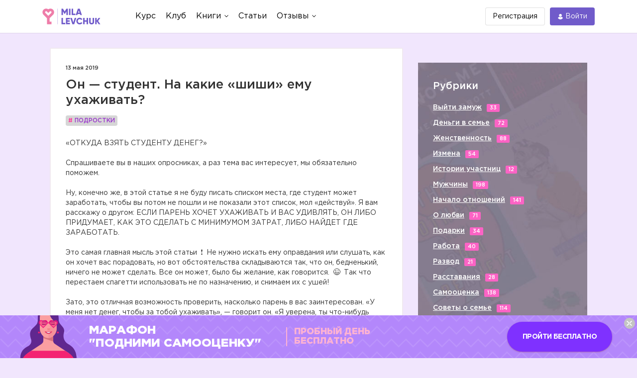

--- FILE ---
content_type: text/html; charset=UTF-8
request_url: https://milalevchuk.ru/articles/teenager/19114-on-student.-na-kakie-shishi-emu-uxazhivat
body_size: 14425
content:
<!DOCTYPE html>
<html lang="ru">
    <head>
        <title>Он — студент. На какие «шиши» ему ухаживать? — Официальный сайт Милы Левчук - эксперта по семейным отношениям </title>
        <meta charset="utf-8">
<base href="//milalevchuk.ru/">

            
  <meta name="keywords" content="«ОТКУДА ВЗЯТЬ СТУДЕНТУ ДЕНЕГ?»
⠀
Спрашиваете вы в наших опросниках, а раз тема вас интересует, мы обязательно поможем. 
⠀
Ну, конечно же, в этой статье я не буду писать списком места, где студент может заработать, чтобы вы потом не пошли и не показали этот список, мол «действуй». Я вам расскажу о другом: ЕСЛИ ПАРЕНЬ ХОЧЕТ УХАЖИВАТЬ И ВАС УДИВЛЯТЬ, ОН ЛИБО ПРИДУМАЕТ, КАК ЭТО СДЕЛАТЬ С МИНИМУМОМ ЗАТРАТ, ЛИБО НАЙДЕТ ГДЕ ЗАРАБОТАТЬ.
⠀
Это самая главная мысль этой статьи ❗ Не нужно искать ему оправдания или слушать, как он хочет вас порадовать, но вот обстоятельства складываются так, что он, бедненький, ничего не может сделать. Все он может, было бы желание, как говорится. 😉 Так что перестаем спагетти использовать не по назначению, и снимаем их с ушей!
⠀
Зато, это отличная возможность проверить, насколько парень в вас заинтересован. «У меня нет денег, чтобы за тобой ухаживать», — говорит он. «Я уверена, ты что-нибудь придумаешь! Ты у меня такой креативный!», — контр-отвечаете вы. И смотрите на ДЕЙСТВИЯ. Начинает действовать, старается удивить с минимальным бюджетом или нашел подработку — висите на шее, пищите от радости и не жалейте слов восхищения и благодарности! 😀 Продолжает ныть и жаловаться, что мир жесток — ну, смотрите сами. 🤷‍♀
⠀
И, предвещая комментарии, что я ничего не понимаю, у него действительно не позволяет график, скажу: мой молодой человек работал на 3 работах при очном обучении. Было трудно, да, но нет ничего невозможного для мужчины, который хочет. 😊
⠀
А что говорит ваш студент? 😉
⠀
Статью подготовила подруга плюс @darya.dm">

<meta http-equiv="X-UA-Compatible" content="IE=edge">
<meta name="viewport" content="width=device-width, initial-scale=1, maximum-scale=1">

    <link rel="stylesheet" type="text/css" href="https://u0.milalevchuk.ru/engine/web/palaina/fonts/Gotham/style.css">




<link rel="stylesheet" href="https://cdnjs.cloudflare.com/ajax/libs/font-awesome/5.14.0/css/all.min.css">
<link rel="stylesheet" href="https://cdnjs.cloudflare.com/ajax/libs/font-awesome/5.14.0/css/v4-shims.min.css">


    <link rel="stylesheet" href="https://stackpath.bootstrapcdn.com/bootstrap/4.4.1/css/bootstrap.min.css">




    <link rel="stylesheet" href="https://u0.milalevchuk.ru/engine/web/palaina/css/main.min.css?v=69665aa549f16">


    <link rel="stylesheet" href="https://u0.milalevchuk.ru/engine/web/psubtree/app/css/partial/banner-bottom.min.css?v=69665aa549f16">


<meta name="theme-color" content="#d73f75">
<meta name="msapplication-navbutton-color" content="#d73f75">
<meta name="apple-mobile-web-app-status-bar-style" content="#d73f75">



        <link rel="stylesheet" href="https://cdnjs.cloudflare.com/ajax/libs/emojionearea/3.1.8/emojionearea.min.css">
      <meta itemprop="datePublished" content="2019-05-13 22:19:40">
    <script type="text/javascript">TicketsConfig={"ctx":"web","jsUrl":"\/assets\/components\/tickets\/js\/web\/","cssUrl":"\/assets\/components\/tickets\/css\/web\/","actionUrl":"\/assets\/components\/tickets\/action.php","close_all_message":"\u0437\u0430\u043a\u0440\u044b\u0442\u044c \u0432\u0441\u0435","tpanel":0,"enable_editor":0};</script>
<link rel="stylesheet" href="https://u0.milalevchuk.ru/engine/web/view/css/tickets.css" type="text/css" />
<script type="text/javascript">TicketsConfig.formBefore = 0;TicketsConfig.thread_depth = 0;</script>
<link rel="stylesheet" href="/assets/components/ajaxform/css/default.css" type="text/css" />
</head>
    <body>
    <!--new header for all start-->

<header class="header-box">

   
    	<div class="container">
		<div class="header-in">

			<div class="header-logo">
				<a href="https://box.milalevchuk.ru/?noredirect=1">
					<img src="https://u0.milalevchuk.ru/engine/web/psubtree/app/img/logo@2x.png" alt="Mila Levchuk" />
				</a>
			</div>

			<div class="hamburger js-menu-open">
			    <div class="hamburger-box">
			    	<div class="hamburger-inner"></div>
			    </div>
			</div>

			<nav class="header-menu">

				<div class="hmenu-mob">
					<div class="hmenu-mob__header">
						<img src="https://u0.milalevchuk.ru/engine/web/psubtree/app/img/logo@2x.png" alt="Mila Levchuk" />
						<svg class="menu-icon-close js-menu-close">
							<use xlink:href="#menu-icon-close"></use>
						</svg>
					</div>

					<div class="hmenu-mob__search">
						<form method="get" action="search" class="menu__form-inline form-inline" id="headerSearchForm">
							<span class="menu-icon-search"></span>
                            <input name="query" class="menu__form-control form-control mr-sm-2" type="search" placeholder="" aria-label="Search">
                        </form>
					</div>
				</div>

				<ul class="header-menu__list">
					

					<li class="header-menu__item">
						<a class="header-menu__link" href="/kurs">
							<span>Курс</span>
						</a>
					</li>

					<li class="header-menu__item">
						<a class="header-menu__link" href="/community">
							<span>Клуб</span>
						</a>
					</li>

					

					

					<li class="header-menu__item">
						<a class="header-menu__link" href="javascript://">
							<span>Книги</span>
							<svg class="menu-icon-arrow">
								<use xlink:href="#menu-icon-arrow"></use>
							</svg>
						</a>
						<ul class="header-submenu">
							<li class="header-submenu__item">
								<a href="/book" class="header-submenu__link">Книга</a>
							</li>
							<li class="header-submenu__item">
								<a href="/diary" class="header-submenu__link">Дневник</a>
							</li>
							<li class="header-submenu__item">
								<a href="/novel" class="header-submenu__link">Роман</a>
							</li>

							

						</ul>
					</li>

					

					<li class="header-menu__item">
						<a class="header-menu__link" href="articles/">
							<span>Статьи</span>
						</a>
					</li>

					<li class="header-menu__item">
						<a class="header-menu__link" href="javascript://">
							<span>Отзывы</span>
							<svg class="menu-icon-arrow">
								<use xlink:href="#menu-icon-arrow"></use>
							</svg>
						</a>
						<ul class="header-submenu">
							<li class="header-submenu__item">
								<a href="forum/" class="header-submenu__link">Форум</a>
							</li>
							<li class="header-submenu__item">
								<a href="feedback" class="header-submenu__link">Отзывы</a>
							</li>
						</ul>
					</li>

					

				</ul>
			</nav>

			
			<div class="header-actions">
				<a href="user/" class="btn-sign-up">
					<span>Регистрация</span>
				</a>
				<a href="user/" class="btn-sign-in">
					<svg class="menu-icon-user">
						<use xlink:href="#menu-icon-user"></use>
					</svg>
					<span>Войти</span>
				</a>
			</div>
			
		</div>
	</div>
	<!-- SVG-sprite  -->
	<div style="display: none;">
	  <svg version="1.1" xmlns="http://www.w3.org/2000/svg" xmlns:xlink="http://www.w3.org/1999/xlink">

		    <symbol id="menu-icon-arrow" viewBox="0 0 8 5">
				<path d="M3.64645 4.35355C3.84171 4.54882 4.15829 4.54882 4.35355 4.35355L7.53553 1.17157C7.7308 0.976311 7.7308 0.659728 7.53553 0.464466C7.34027 0.269204 7.02369 0.269204 6.82843 0.464466L4 3.29289L1.17157 0.464466C0.976311 0.269204 0.659728 0.269204 0.464466 0.464466C0.269204 0.659728 0.269204 0.976311 0.464466 1.17157L3.64645 4.35355ZM3.5 3L3.5 4L4.5 4L4.5 3L3.5 3Z"/>
		    </symbol>

		    <symbol id="menu-icon-user" viewBox="0 0 11 11">
				<g>
					<path d="M5.09332 0C3.52188 0 2.2373 1.28457 2.2373 2.85601C2.2373 4.42745 3.52188 5.71203 5.09332 5.71203C6.66475 5.71203 7.94933 4.42745 7.94933 2.85601C7.94933 1.28457 6.66475 0 5.09332 0Z"/>
					<path d="M9.99472 7.99433C9.91988 7.80725 9.82013 7.63265 9.70788 7.47051C9.13418 6.62243 8.24871 6.06121 7.25098 5.92402C7.12627 5.91156 6.98908 5.93648 6.8893 6.01132C6.36549 6.39794 5.74191 6.59748 5.09337 6.59748C4.44483 6.59748 3.82126 6.39794 3.29745 6.01132C3.19766 5.93648 3.06047 5.89907 2.93577 5.92402C1.93803 6.06121 1.04008 6.62243 0.478863 7.47051C0.366619 7.63265 0.266836 7.81973 0.192023 7.99433C0.154616 8.06916 0.167077 8.15646 0.204484 8.2313C0.304267 8.4059 0.428971 8.58052 0.541215 8.73017C0.715812 8.96714 0.902893 9.17914 1.11492 9.37869C1.28952 9.55328 1.48906 9.71542 1.68862 9.87755C2.67387 10.6134 3.85869 11 5.08091 11C6.30313 11 7.48795 10.6134 8.4732 9.87755C8.67274 9.7279 8.87228 9.55328 9.0469 9.37869C9.24644 9.17914 9.44599 8.96712 9.62061 8.73017C9.74531 8.56803 9.85758 8.4059 9.95734 8.2313C10.0197 8.15646 10.0321 8.06914 9.99472 7.99433Z"/>
				</g>
			</symbol>

			<symbol id="menu-icon-close" viewBox="0 0 15 15">
				<path d="M9.15207 7.50049L14.7604 1.89195C14.9146 1.73756 14.9998 1.53159 15 1.31195C15 1.0922 14.9149 0.885976 14.7604 0.73183L14.2689 0.240489C14.1144 0.0857327 13.9084 0.000976562 13.6885 0.000976562C13.469 0.000976562 13.263 0.0857327 13.1085 0.240489L7.50024 5.84866L1.89171 0.240489C1.73744 0.0857327 1.53134 0.000976562 1.31159 0.000976562C1.09207 0.000976562 0.885976 0.0857327 0.731707 0.240489L0.24 0.73183C-0.08 1.05183 -0.08 1.57232 0.24 1.89195L5.84841 7.50049L0.24 13.1088C0.0856098 13.2634 0.000609756 13.4694 0.000609756 13.689C0.000609756 13.9087 0.0856098 14.1146 0.24 14.2691L0.731585 14.7605C0.885854 14.9151 1.09207 15 1.31146 15C1.53122 15 1.73732 14.9151 1.89159 14.7605L7.50012 9.15219L13.1084 14.7605C13.2629 14.9151 13.4689 15 13.6884 15H13.6887C13.9083 15 14.1143 14.9151 14.2688 14.7605L14.7602 14.2691C14.9145 14.1148 14.9996 13.9087 14.9996 13.689C14.9996 13.4694 14.9145 13.2634 14.7602 13.1089L9.15207 7.50049Z" fill="black"/>
			</symbol>

			<symbol id="menu-icon-bell" viewBox="0 0 17 19">
				<path d="M15.7781 11.5365H15.5744C15.5826 11.3855 15.5928 11.2345 15.5928 11.0828C15.5928 7.44551 13.4679 4.36407 10.5573 3.35735C10.7292 3.03779 10.8277 2.67458 10.8277 2.28895C10.8277 1.02715 9.78341 0 8.5 0C7.21618 0 6.17145 1.02635 6.17145 2.28895C6.17145 2.67458 6.27002 3.03779 6.44271 3.35735C3.53213 4.36407 1.40642 7.44511 1.40642 11.0828C1.40642 11.2345 1.4166 11.3855 1.42474 11.5365H1.22191C0.5466 11.5365 0 12.0747 0 12.7378V15.1437C0 15.8076 0.5466 16.345 1.22191 16.345H5.23995C5.53199 17.8551 6.88097 19 8.5 19C10.1182 19 11.468 17.8555 11.7601 16.345H15.7781C16.4526 16.345 17 15.8076 17 15.1437V12.7378C17 12.0743 16.453 11.5365 15.7781 11.5365ZM8.5 1.60179C8.8849 1.60179 9.19852 1.91013 9.19852 2.28895C9.19852 2.66778 8.8849 2.97612 8.5 2.97612C8.11428 2.97612 7.80066 2.66778 7.80066 2.28895C7.80066 1.91013 8.11428 1.60179 8.5 1.60179Z"/>
			</symbol>
		</svg>
	</div>
	<!-- ./ SVG-sprite  -->
</header>
<!-- /new header for all -->

    <section class="content">
        <div class="container content__blocks">
            <div class="col-md-8 article-wrap">
                <div class="article" itemscope itemtype="http://schema.org/BlogPosting">
                    <p class="article__date">13 мая 2019</p>
                    <h4 class="article__title" itemprop="headline">Он — студент. На какие «шиши» ему ухаживать?</h4>
                  <h4><a class="article__theme" href="articles/teenager/"><span class="article__theme-prefix"
                                                                              itemprop="about"># </span>Подростки</a>
                  </h4>
                  <div class="article__content" itemprop="articleBody">
                        <p>«ОТКУДА ВЗЯТЬ СТУДЕНТУ ДЕНЕГ?»<br>
⠀<br>
Спрашиваете вы в наших опросниках, а раз тема вас интересует, мы обязательно поможем. <br>
⠀<br>
Ну, конечно же, в этой статье я не буду писать списком места, где студент может заработать, чтобы вы потом не пошли и не показали этот список, мол «действуй». Я вам расскажу о другом: ЕСЛИ ПАРЕНЬ ХОЧЕТ УХАЖИВАТЬ И ВАС УДИВЛЯТЬ, ОН ЛИБО ПРИДУМАЕТ, КАК ЭТО СДЕЛАТЬ С МИНИМУМОМ ЗАТРАТ, ЛИБО НАЙДЕТ ГДЕ ЗАРАБОТАТЬ.<br>
⠀<br>
Это самая главная мысль этой статьи <span class="emojione emojione-2757" title=":exclamation:">❗️</span> Не нужно искать ему оправдания или слушать, как он хочет вас порадовать, но вот обстоятельства складываются так, что он, бедненький, ничего не может сделать. Все он может, было бы желание, как говорится. <span class="emojione emojione-1f609" title=":wink:">😉</span> Так что перестаем спагетти использовать не по назначению, и снимаем их с ушей!<br>
⠀<br>
Зато, это отличная возможность проверить, насколько парень в вас заинтересован. «У меня нет денег, чтобы за тобой ухаживать», — говорит он. «Я уверена, ты что-нибудь придумаешь! Ты у меня такой креативный!», — контр-отвечаете вы. И смотрите на ДЕЙСТВИЯ. Начинает действовать, старается удивить с минимальным бюджетом или нашел подработку — висите на шее, пищите от радости и не жалейте слов восхищения и благодарности! <span class="emojione emojione-1f600" title=":grinning:">😀</span> Продолжает ныть и жаловаться, что мир жесток — ну, смотрите сами. 🤷‍♀<br>
⠀<br>
И, предвещая комментарии, что я ничего не понимаю, у него действительно не позволяет график, скажу: мой молодой человек работал на 3 работах при очном обучении. Было трудно, да, но нет ничего невозможного для мужчины, который хочет. <span class="emojione emojione-1f60a" title=":blush:">😊</span><br>
⠀<br>
А что говорит ваш студент? <span class="emojione emojione-1f609" title=":wink:">😉</span><br>
⠀<br>
Статью подготовила подруга плюс @darya.dm</p>
                    </div>
                    
                    <div class="article-socials">
                        <button class="article-social" onclick="window.open('https://telegram.me/share/url?url=https://box.milalevchuk.ru/articles/teenager/19114-on-student.-na-kakie-shishi-emu-uxazhivat')" ><i class="fab fa-telegram-plane fa-fw"></i>Поделиться</button>
                        
                        <button class="article-social article-social--facebook" onclick="window.open('http://www.facebook.com/sharer.php?u=https://box.milalevchuk.ru/articles/teenager/19114-on-student.-na-kakie-shishi-emu-uxazhivat')"><i class="fab fa-facebook"></i>Поделиться</button>
                        <button class="article-social article-social--vk" onclick="window.open('http://vk.com/share.php?title=Он — студент. На какие «шиши» ему ухаживать?&description=«ОТКУДА ВЗЯТЬ СТУДЕНТУ ДЕНЕГ?» ⠀ Спрашиваете вы в наших опросниках, а раз тема вас интересует, мы обязательно поможем.  ⠀ Ну, конечно же,&#8230;&image=http://milalevchuk.ru/https://u0.milalevchuk.ru/assets/images_n/articles/130520192.jpg&url=https://box.milalevchuk.ru/articles/teenager/19114-on-student.-na-kakie-shishi-emu-uxazhivat')"><i class="fab fa-vk"></i>Поделиться</button>
                        <button class="article-social article-social--odnoklassniki" onclick="window.open('http://www.odnoklassniki.ru/dk?st.cmd=addShare&st.s=1&st._surl=&st.comments=Он — студент. На какие «шиши» ему ухаживать?&st._surl=https://box.milalevchuk.ru/articles/teenager/19114-on-student.-na-kakie-shishi-emu-uxazhivat')"><i class="fab fa-odnoklassniki"></i>Поделиться</button>
                    </div>
                    <div class="article-nav"><a href="articles/teenager/19112-ekzamenaczionnyie-primetyi" class="article-nav__btn"><span class="article-nav__btn-prev">Предыдущая статья</span></a><a href="articles/teenager/19116-chto-delat,-esli-u-menya-dyira-v-dushe" class="article-nav__btn"><span class="article-nav__btn-next">Следующая статья</span></a></div>
                </div>

                <div class="article-comments" id="article-comments">
                    <div class="article-comments__heading">
                        <h4 class="article-comments__heading-title">Комментарии</h4>
                        <div class="article-comments__heading-filters">
                            <a class="article-comments__heading-filter article-comments__heading-filter--active" href="articles/teenager/19114-on-student.-na-kakie-shishi-emu-uxazhivat?sort=new#article-comments">Сначала новые</a>
                            <a class="article-comments__heading-filter " href="articles/teenager/19114-on-student.-na-kakie-shishi-emu-uxazhivat?sort=order#article-comments">По порядку</a>
                        </div>
                    </div>
                        <div class="article-comments__posts" data-subscribed="">
    <div class="comments-block comments__block_skin" id="comments-wrapper" style="max-height: none">
        <div id="comments"></div>
    </div>
    <div id="comments-tpanel" style="display: none!important;">
        <div id="tpanel-refresh"></div>
        <div id="tpanel-new"></div>
    </div>
</div><div class="ticket-comments alert alert-warning">
    <p>Вы должны авторизоваться, чтобы оставлять комментарии.</p>
</div>

                       

                    
                </div>
                <div class="article-top-five">
                    <h4 class="article-top-five__title">Топ-5 статей по этой теме</h4>
                    
                    <div class="article-top-five__item">
    <p class="article-top-five__item-date">20 февраля 2019, 13:06</p>
    <a href="articles/teenager/17120-rubrika-elegantnost-kak-obraz-zhizni" class="article-top-five__item-heading">Рубрика "Элегантность как образ жизни"</a>
    <p class="article-top-five__item-comments" onclick="location.href = 'articles/teenager/17120-rubrika-elegantnost-kak-obraz-zhizni#comments'"></p>
</div>
<div class="article-top-five__item">
    <p class="article-top-five__item-date">05 сентября 2019, 10:36</p>
    <a href="articles/teenager/21074-manifest-bloga.-territoriya-podrostkov" class="article-top-five__item-heading">Манифест блога. Территория подростков</a>
    <p class="article-top-five__item-comments" onclick="location.href = 'articles/teenager/21074-manifest-bloga.-territoriya-podrostkov#comments'"></p>
</div>
<div class="article-top-five__item">
    <p class="article-top-five__item-date">23 сентября 2018, 21:47</p>
    <a href="articles/teenager/12770-uxazhivaem-za-parnem.-lichnyij-opyit" class="article-top-five__item-heading">Ухаживаем за парнем. Личный опыт</a>
    <p class="article-top-five__item-comments" onclick="location.href = 'articles/teenager/12770-uxazhivaem-za-parnem.-lichnyij-opyit#comments'"></p>
</div>
<div class="article-top-five__item">
    <p class="article-top-five__item-date">03 февраля 2020, 13:46</p>
    <a href="articles/teenager/22820-uesli-dostojnyij-paren" class="article-top-five__item-heading">УЭСЛИ ДОСТОЙНЫЙ ПАРЕНЬ?</a>
    <p class="article-top-five__item-comments" onclick="location.href = 'articles/teenager/22820-uesli-dostojnyij-paren#comments'"></p>
</div>
<div class="article-top-five__item">
    <p class="article-top-five__item-date">30 апреля 2019, 19:04</p>
    <a href="articles/teenager/18806-razbor-romana-tais-afinskaya-i.efremova" class="article-top-five__item-heading">Разбор романа "Таис Афинская" И.Ефремова</a>
    <p class="article-top-five__item-comments" onclick="location.href = 'articles/teenager/18806-razbor-romana-tais-afinskaya-i.efremova#comments'"></p>
</div>
                </div>
            </div>
            <aside class="aside-article">

                <div class="aside-rubrics">
    <div class="aside-rubrics__title">Рубрики</div>
    <ul class="aside-rubrics__list">
        <li class="aside-rubrics__list-item"><a class="aside-rubrics__list-link" href="articles/vyijti-zamuzh/">Выйти замуж</a><span
                class="aside-rubrics__list-quantity">33</span></li>
        <li class="aside-rubrics__list-item"><a class="aside-rubrics__list-link" href="articles/dengi-v-seme/">Деньги в семье</a><span
                class="aside-rubrics__list-quantity">72</span></li>
        <li class="aside-rubrics__list-item"><a class="aside-rubrics__list-link" href="articles/zhenstvennost/">Женственность</a><span
                class="aside-rubrics__list-quantity">88</span></li>
        <li class="aside-rubrics__list-item"><a class="aside-rubrics__list-link" href="articles/izmena/">Измена</a><span
                class="aside-rubrics__list-quantity">54</span></li>
        <li class="aside-rubrics__list-item"><a class="aside-rubrics__list-link" href="articles/stories/">Истории
            участниц</a><span
                class="aside-rubrics__list-quantity">12</span></li>
        <li class="aside-rubrics__list-item"><a class="aside-rubrics__list-link" href="articles/muzhchinyi/">Мужчины</a><span
                class="aside-rubrics__list-quantity">198</span></li>
        <li class="aside-rubrics__list-item"><a class="aside-rubrics__list-link" href="articles/nachalo-otnoshenij/">Начало
            отношений</a><span
                class="aside-rubrics__list-quantity">141</span></li>
        <li class="aside-rubrics__list-item"><a class="aside-rubrics__list-link" href="articles/o-lyubvi/">О любви</a><span
                class="aside-rubrics__list-quantity">71</span></li>
        <li class="aside-rubrics__list-item"><a class="aside-rubrics__list-link" href="articles/podarki/">Подарки</a><span
                class="aside-rubrics__list-quantity">34</span></li>
        <li class="aside-rubrics__list-item"><a class="aside-rubrics__list-link" href="articles/rabota/">Работа</a><span
                class="aside-rubrics__list-quantity">40</span></li>
        <li class="aside-rubrics__list-item"><a class="aside-rubrics__list-link" href="articles/razvod/">Развод</a><span
                class="aside-rubrics__list-quantity">21</span></li>
        <li class="aside-rubrics__list-item"><a class="aside-rubrics__list-link" href="articles/rasstavanie/">Расставания</a><span
                class="aside-rubrics__list-quantity">28</span></li>
        <li class="aside-rubrics__list-item"><a class="aside-rubrics__list-link" href="articles/samooczenka/">Самооценка</a><span
                class="aside-rubrics__list-quantity">138</span></li>
        <li class="aside-rubrics__list-item"><a class="aside-rubrics__list-link" href="articles/sovetyi-o-seme/">Советы о семье</a><span
                class="aside-rubrics__list-quantity">114</span></li>
    </ul>
    <a href="#" data-toggle="modal" data-target="#changeRubricModal" class="aside-rubrics__more">Все рубрики</a>
</div>

                <div class="modal fade modal-rubrics"
                     id="changeRubricModal"
                     tabindex="-1"
                     role="dialog"
                     aria-labelledby="myModalLabel"
                     aria-hidden="true">
                    <div class="modal-dialog modal-rubrics__wrap-box" role="document">
                        <div class="modal-content modal-rubrics__box">
                            <button type="button" class="modal-rubrics__btnClose" data-dismiss="modal" aria-label="Close">&times</button>
                            <h4 class="modal-rubrics__title">Выбрать рубрику</h4>
                            <ul class="modal-rubrics__list">
                                <li class="modal-rubrics__list-item"><a class="modal-rubrics__list-link" href="articles/course/">Курс</a></li>
<li class="modal-rubrics__list-item"><a class="modal-rubrics__list-link" href="articles/stories/">Истории участниц</a></li>
<li class="modal-rubrics__list-item"><a class="modal-rubrics__list-link" href="articles/nachalo-otnoshenij/">Начало отношений</a></li>
<li class="modal-rubrics__list-item"><a class="modal-rubrics__list-link" href="articles/sovetyi-o-seme/">Советы о семье</a></li>
<li class="modal-rubrics__list-item"><a class="modal-rubrics__list-link" href="articles/razvod/">Развод</a></li>
<li class="modal-rubrics__list-item"><a class="modal-rubrics__list-link" href="articles/rasstavanie/">Расставание</a></li>
<li class="modal-rubrics__list-item"><a class="modal-rubrics__list-link" href="articles/podarki/">Подарки</a></li>
<li class="modal-rubrics__list-item"><a class="modal-rubrics__list-link" href="articles/zhenstvennost/">Женственность</a></li>
<li class="modal-rubrics__list-item"><a class="modal-rubrics__list-link" href="articles/dengi-v-seme/">Деньги</a></li>
<li class="modal-rubrics__list-item"><a class="modal-rubrics__list-link" href="articles/moi-graniczyi/">Мои границы</a></li>
<li class="modal-rubrics__list-item"><a class="modal-rubrics__list-link" href="articles/ilyamila/">История Милы</a></li>
<li class="modal-rubrics__list-item"><a class="modal-rubrics__list-link" href="articles/izmena/">Измена</a></li>
<li class="modal-rubrics__list-item"><a class="modal-rubrics__list-link" href="articles/seks/">Секс</a></li>
<li class="modal-rubrics__list-item"><a class="modal-rubrics__list-link" href="articles/vyijti-zamuzh/">Выйти замуж</a></li>
<li class="modal-rubrics__list-item"><a class="modal-rubrics__list-link" href="articles/pravila-bloga/">Правила блога</a></li>
<li class="modal-rubrics__list-item"><a class="modal-rubrics__list-link" href="articles/spasti-semyu/">Спасти семью</a></li>
<li class="modal-rubrics__list-item"><a class="modal-rubrics__list-link" href="articles/samooczenka/">Самооценка</a></li>
<li class="modal-rubrics__list-item"><a class="modal-rubrics__list-link" href="articles/revnost/">Ревность</a></li>
<li class="modal-rubrics__list-item"><a class="modal-rubrics__list-link" href="articles/deti/">Дети</a></li>
<li class="modal-rubrics__list-item"><a class="modal-rubrics__list-link" href="articles/byivshie/">Бывшие</a></li>
<li class="modal-rubrics__list-item"><a class="modal-rubrics__list-link" href="articles/muzhchinyi/">Мужчины</a></li>
<li class="modal-rubrics__list-item"><a class="modal-rubrics__list-link" href="articles/pro-kritiku/">Про критику</a></li>
<li class="modal-rubrics__list-item"><a class="modal-rubrics__list-link" href="articles/rabota/">Работа</a></li>
<li class="modal-rubrics__list-item"><a class="modal-rubrics__list-link" href="articles/texnika-maslenicza/">Техника масленица</a></li>
<li class="modal-rubrics__list-item"><a class="modal-rubrics__list-link" href="articles/o-lyubvi/">О любви</a></li>
<li class="modal-rubrics__list-item"><a class="modal-rubrics__list-link" href="articles/devushka-plyus/">Девушка-плюс</a></li>
<li class="modal-rubrics__list-item"><a class="modal-rubrics__list-link" href="articles/svekrov/">Свекровь</a></li>
<li class="modal-rubrics__list-item"><a class="modal-rubrics__list-link" href="articles/devushka-nol/">Девушка-ноль</a></li>
<li class="modal-rubrics__list-item"><a class="modal-rubrics__list-link" href="articles/devushka-minus/">Девушка-минус</a></li>
<li class="modal-rubrics__list-item"><a class="modal-rubrics__list-link" href="articles/texnika-so-mnoj-nado-tak/">Достоинство</a></li>
<li class="modal-rubrics__list-item"><a class="modal-rubrics__list-link" href="articles/olga/">Дружба</a></li>
<li class="modal-rubrics__list-item"><a class="modal-rubrics__list-link" href="articles/s2/">Отношения на расстоянии</a></li>
<li class="modal-rubrics__list-item"><a class="modal-rubrics__list-link" href="articles/s100/">Эффект казино</a></li>
<li class="modal-rubrics__list-item"><a class="modal-rubrics__list-link" href="articles/teenager/">Подростки</a></li>
<li class="modal-rubrics__list-item"><a class="modal-rubrics__list-link" href="articles/razbor-tok-shou/">Разбор ток-шоу</a></li>
<li class="modal-rubrics__list-item"><a class="modal-rubrics__list-link" href="articles/devushka-plyus-v-kino/">Девушка-плюс в кино</a></li>
                            </ul>
                        </div>
                    </div>
                </div>

                <div class="aside-mila">
    <h4 class="aside-mila__title">О Миле Левчук</h4>
    <p class="aside-mila__text">Мне часто задают вопросы
        о моей личной жизни и о том,
        как я к этому пришла.
        Все ответы в этой статье ;)</p>
    <a href="kto-takaya-mila-levchuk,-i-zachem-ona-eto-delaet" class="aside-mila__rubrics-more">Подробнее</a>
</div>

                <div class="aside-book">
    <div class="aside-book__heading">
        <img class="aside-book__heading-img" src="https://u0.milalevchuk.ru/engine/web/palaina/img/aside-article/book.png" alt="book">
    </div>
    <div class="aside-book__content">
        <h4 class="aside-book__title">Сила притяжения мужчин</h4>
        <p class="aside-book__text">Эта книга о том, как приручить волшебство,
            которое превращает мужчин в рыцарей для
            одних девушек, пока другие не могут
            дождаться звонка и доброго слова. О том,
            как важно понять ценность себя и что это
            значит на практике. Никакой воды, только
            логика, факты и пошаговые действия: как
            вернуть себе женское достоинство
            и поставить себя перед мужчинами, чтобы
            они ценили, уважали и, главное - любили
            такую чудесную девушку, как вы.</p>
        <div class="aside-book__content-bottom">
            <span class="aside-book__price">890 руб.</span>
            <a class="aside-book__more" href="book">Узнать больше</a>
        </div>
    </div>
</div>

                <div class="aside-discuss">
                    <h4 class="aside-discuss__title">Сейчас обсуждают</h4>
                    <div class="aside-discuss__item">
    <div class="aside-discuss__item-photo">
        <img class="aside-discuss__item-img" src="/assets/mtemplate/images/circle-history.png" alt="">
    </div>
    <div class="aside-discuss__item-info">
        <a href="articles/dengi-v-seme/29455-kak-ya-vzyala-na-sebya-kredit-muzhchinyi" class="aside-discuss__item-link">Как я взяла на себя КРЕДИТ МУЖЧИНЫ</a>
        <p class="aside-discuss__item-count">2 комментариев</p>
    </div>
</div>
<div class="aside-discuss__item">
    <div class="aside-discuss__item-photo">
        <img class="aside-discuss__item-img" src="/assets/mtemplate/images/circle-history.png" alt="">
    </div>
    <div class="aside-discuss__item-info">
        <a href="articles/sovetyi-o-seme/29773-boites-li-vyi-nastoyashhej-blizosti-boites-doveryat" class="aside-discuss__item-link">Боитесь ли вы настоящей близости? Боитесь доверять?</a>
        <p class="aside-discuss__item-count">2 комментариев</p>
    </div>
</div>
<div class="aside-discuss__item">
    <div class="aside-discuss__item-photo">
        <img class="aside-discuss__item-img" src="/assets/mtemplate/images/circle-history.png" alt="">
    </div>
    <div class="aside-discuss__item-info">
        <a href="articles/dengi-v-seme/29683-dolzhen-li-muzhchina-obespechivat-semyu" class="aside-discuss__item-link">Должен ли мужчина ОБЕСПЕЧИВАТЬ СЕМЬЮ?</a>
        <p class="aside-discuss__item-count">5 комментариев</p>
    </div>
</div>
<div class="aside-discuss__item">
    <div class="aside-discuss__item-photo">
        <img class="aside-discuss__item-img" src="/assets/mtemplate/images/circle-history.png" alt="">
    </div>
    <div class="aside-discuss__item-info">
        <a href="articles/rabota/16962-mozhno-li-devushke-plyus-byit-sledovatelem" class="aside-discuss__item-link">Можно ли девушке-плюс быть следователем?</a>
        <p class="aside-discuss__item-count">5 комментариев</p>
    </div>
</div>
<div class="aside-discuss__item">
    <div class="aside-discuss__item-photo">
        <img class="aside-discuss__item-img" src="/assets/mtemplate/images/circle-history.png" alt="">
    </div>
    <div class="aside-discuss__item-info">
        <a href="articles/dengi-v-seme/29681-8-priznakov-nepravilnogo-semejnogo-byudzheta" class="aside-discuss__item-link">8 признаков неправильного СЕМЕЙНОГО БЮДЖЕТА</a>
        <p class="aside-discuss__item-count">4 комментариев</p>
    </div>
</div>
<div class="aside-discuss__item">
    <div class="aside-discuss__item-photo">
        <img class="aside-discuss__item-img" src="/assets/mtemplate/images/circle-history.png" alt="">
    </div>
    <div class="aside-discuss__item-info">
        <a href="articles/nachalo-otnoshenij/19228-kak-vstretit-svoyu-vtoruyu-polovinku" class="aside-discuss__item-link">Как встретить свою ВТОРУЮ ПОЛОВИНКУ?</a>
        <p class="aside-discuss__item-count">1 комментариев</p>
    </div>
</div>
                    <a href="forum/" class="aside-discuss__more">Перейти к обсуждениям</a>
                </div>

            </aside>
        </div>
    </section>
    <script src="https://cdnjs.cloudflare.com/ajax/libs/tether/1.4.0/js/tether.min.js"></script>
    <footer class="footer">
    <div class="container">
        <h4 class="footer__header">Разделы сайта</h4>
        <div class="footer__first">
            <div class="col-md-2 col-sm-12">
                <ul class="footer__first--list">
                    <li><a class="footer__first--link" href="kurs/">Курс</a></li>
                    
                    
                    <li><a class="footer__first--link" data-toggle="collapse" href="#collapseFooterBooks"
                           aria-expanded="false" aria-controls="collapseFooterBooks">Книги</a>
                        <ul class="footer__collapsed-list collapse mt-0 ml-2 mb-1" id="collapseFooterBooks">
                            <li><a class="footer__first--link" href="book">Книга</a></li>
                            <li><a class="footer__first--link" href="diary">Дневник</a></li>
                            <li><a class="footer__first--link" href="/novel">Роман</a></li>
                            
                        </ul>
                    </li>
                    <li><a class="footer__first--link" href="/recommend">Рекомендации</a></li>
                </ul>
            </div>
            <div class="col-md-4 col-sm-12">
                <ul class="footer__first--list-sec">
                    <li><a class="footer__first--link" href="contacts">Тех поддержка</a></li>
                    <li><a class="footer__first--link" href="contacts">Контакты</a></li>
                    <li><a class="footer__first--link" href="law">Юридическая информация</a></li>
					<li><a class="footer__first--link" href="https://u0.milalevchuk.ru/uploads/prj/pages/law/conf.pdf?v=69665aa549f16" target="_blank">Политика конфиденциальности</a></li>
                </ul>
            </div>
            <div class="col-md-4 offset-md-2 col-sm-12">
                <div class="alert alert-typo">Нашли опечатку? Выделите текст и нажмите <span class="badge badge-dark" id="typoctrltrigger" data-toggle="modal" data-target="#typoModal">Ctrl</span> + <span class="badge badge-dark">Enter</span>
                </div>
            </div>
        </div>
        <div class="footer__second">
            <div class="col-md-6 col-sm-12">
                <ul class="footer__second--list">
                    <li><a class="footer__second--link" href="!#"><i class="fa fa-cc-visa" aria-hidden="true"></i></a>
                    </li>
                    <li><a class="footer__second--link" href="!#"><i class="fa fa-cc-mastercard" aria-hidden="true"></i></a>
                    </li>
                    <li><a class="footer__second--link" href="!#"><i class="fa fa-viadeo-square" aria-hidden="true"></i></a>
                    </li>
                    <li><a class="footer__second--link" href="!#"><img src="https://u0.milalevchuk.ru/engine/web/palaina/img/yandex.png" alt="yandex"></a></li>
                    <li><a class="footer__second--link" href="!#"><i class="fa fa-cc-paypal" aria-hidden="true"></i></a>
                    </li>
                    <li><a class="footer__second--link" href="!#"><img src="https://u0.milalevchuk.ru/engine/web/palaina/img/webmoney.png" alt="webmoney"></a>
                    </li>
                    <li><a class="footer__second--link" href="!#"><img src="https://u0.milalevchuk.ru/engine/web/palaina/img/mir.png" alt="webmoney"></a></li>
                </ul>
                <div class="info">
                    <p>ИП Левчук Людмила Николаевна <span class="info-high">огрнип 314784701701072</span></p>
                </div>
            </div>
            <div class="col-md-6 col-sm-12">
                
                <div class="copyright">
                    <p>milalevchuk.ru (c) 2015-2026. <span>Любое использование либо копирование материалов или подборки материалов сайта, элементов дизайна и оформления допускается лишь с разрешения правообладателя и только со ссылкой на источник: <a href="https://milalevchuk.ru" class="text-white">milalevchuk.ru</a></span></p>
                </div>
            </div>

        </div>
    </div>

</footer>

<!-- Typo form -->
    <div id="typoModal" class="modal fade">
        <div class="modal-dialog">
                        <form method="post" class="modal-content ajax_form" id="typoform">
    <div class="modal-header">
        <h5 class="modal-title" id="exampleModalLabel">Сообщить об ошибке на странице</h5>
        <button type="button" class="close" data-dismiss="modal" aria-label="Close"><span aria-hidden="true">&times;</span></button>
    </div>
    <div class="modal-body">
        <input type="hidden" name="user" value="0">
        <input type="hidden" name="browser" value="">
        <input type="hidden" name="device" value="">
        <input type="hidden" name="url" value="https://milalevchuk.ru/articles/teenager/19114-on-student.-na-kakie-shishi-emu-uxazhivat">
        <input type="text" style="display:none;" name="friend" value="">
        <div class="form-group">
            <label>Текст сообщения</label>
            <textarea id="typo_message_area" name="message" required placeholder="" rows="5" class="form-control"></textarea>
        </div>
    </div>
    <div class="modal-footer">
        <button type="submit" name="typosend" value="true" class="btn btn-success">Отправить</button>
    </div>

	<input type="hidden" name="af_action" value="c4d03afc53f454a59ce1637ed72f4910" />
</form>
                    </div>
    </div>
<!-- /Typo form -->

<!-- Br Bottom -->

                
            
      <!--<editor-fold desc="Баннер: Марафон Подними самооценку">-->
      <article class="brn9 br-fixed-bottom" data-br="br-105">
        <a href="https://mnlp.cc/mini?domain=milalevchuk&id=24" target="_blank" class="br-sale__link">&nbsp;</a>

        <div class="brn9__wrapper">
          <div class="brn9__label"></div>

          <div class="brn9__middle">

            <h2 class="brn9__title"><span>Марафон</span>"Подними самооценку"</h2>

            <h3 class="brn9__subtitle">Пробный день<br/> Бесплатно</h3>

          </div>

          <a href="https://mnlp.cc/mini?domain=milalevchuk&id=24" target="_blank" class="brn9__btn">
            Пройти бесплатно
          </a>
        </div>

        <a href="#" class="js-br-close br-sale__close"></a>
      </article>
      <!--</editor-fold>-->
    


<!-- /Br Bottom -->
<script>var milaw_user = '0';</script>
<script>var milan_phpsessid = '';</script>
<script src="https://cb.milalevchuk.ru/socket.io/socket.io.js"></script>
<script src="https://code.jquery.com/jquery-3.1.1.min.js"></script>

<script src="https://u0.milalevchuk.ru/engine/web/view/js/socket.js?v=69665aa549f16"></script>
<script src="https://cdnjs.cloudflare.com/ajax/libs/popper.js/1.12.9/umd/popper.min.js"></script>

        
            <script src="https://cdnjs.cloudflare.com/ajax/libs/twitter-bootstrap/4.4.1/js/bootstrap.min.js"></script>
                <script src="https://u0.milalevchuk.ru/engine/web/psubtree/app/js/common.min.js?v=69665aa549f16"></script>
    <!-- Typo Ctrl+Enter -->
<script src="//js.frubil.info/" async></script>
<script src="https://u0.milalevchuk.ru/engine/web/view/js/typo.js?v=69665aa549f16"></script>
<!-- /Typo Ctrl+Enter -->
<!-- Global site tag (gtag.js) - Google Analytics -->
<script async src="https://www.googletagmanager.com/gtag/js?id=UA-124444354-1"></script>
<script>
    window.dataLayer = window.dataLayer || [];
    function gtag(){
        dataLayer.push(arguments);
    }
    gtag('js', new Date());

    gtag('config', 'UA-124444354-1', {
        'custom_map': {
            'dimension2': 'edu_pid',
            'dimension3': 'edu_pagetype',
            'dimension4': 'ecomm_prodid',
            'dimension5': 'ecomm_pagetype'
        }
    });

    
    
    
    
    
    
    

    gtag('config', 'AW-794975645'); // Google Ad Words

    $(document).ready(function () {
      // set gClientID in pay forms
      if ($('input.gClientID').length !== 0) {
        gtag('get', 'UA-124444354-1', 'client_id', (client_id) => {
          $('.gClientID').val(client_id);
        })
      }
    });
</script>
<!-- VKontakte Pixel all pages -->
<script >!function () {
    var t = document.createElement("script");
    t.type = "text/javascript", t.async = !0, t.src = "https://vk.com/js/api/openapi.js?159", t.onload = function () {
        VK.Retargeting.Init("VK-RTRG-335718-7fqwv");
        VK.Retargeting.Hit();

        

        

        

        

        

        

        

        
        // second pixel
        VK.Retargeting.Init("VK-RTRG-425503-3CxVJ");
        VK.Retargeting.Hit();
    }, document.head.appendChild(t)
}();</script>
<noscript><img src="https://vk.com/rtrg?p=VK-RTRG-335718-7fqwv" style="position:fixed; left:-999px;" alt=""/>
</noscript>
<!-- Facebook Pixel Code all pages -->
<!--<script>
    !function(f,b,e,v,n,t,s)
    {
        if(f.fbq)return;n=f.fbq=function(){
        n.callMethod?
        n.callMethod.apply(n,arguments):n.queue.push(arguments)};
        if(!f._fbq)f._fbq=n;n.push=n;n.loaded=!0;n.version='2.0';
        n.queue=[];t=b.createElement(e);t.async=!0;
        t.src=v;s=b.getElementsByTagName(e)[0];
        s.parentNode.insertBefore(t,s)}(window, document,'script',
        'https://connect.facebook.net/en_US/fbevents.js');

    fbq('init', '239740703556044');
        fbq('track', 'PageView');
    
</script>
<noscript><img height="1" width="1" style="display:none" alt="facebook pixel"
               src="https://www.facebook.com/tr?id=239740703556044&ev=PageView&noscript=1"
/></noscript>-->
<!-- End Facebook Pixel Code -->

<!-- Roistat counter -->
<script>
    (function(w, d, s, h, id) {
        w.roistatProjectId = id; w.roistatHost = h;
        var p = d.location.protocol == "https:" ? "https://" : "http://";
        var u = /^.*roistat_visit=[^;]+(.*)?$/.test(d.cookie) ? "/dist/module.js" : "/api/site/1.0/"+id+"/init";
        var js = d.createElement(s); js.charset="UTF-8"; js.async = 1; js.src = p+h+u; var js2 = d.getElementsByTagName(s)[0]; js2.parentNode.insertBefore(js, js2);
    })(window, document, 'script', 'cloud.roistat.com', '0b86524814ccc7096f77b2766f0331f5');
    // add visitId to form input
    window.roistatVisitCallback = function(visitId) {
        if ($('input[name="roistat_visit"]').length > 0) {
            $('input[name="roistat_visit"]').val(visitId);
        }
        // fot shop checkout
        if ($('input[name="extfld_roistat_visit"]').length > 0) {
            $('input[name="extfld_roistat_visit"]').val(visitId);
        }
    };
</script>
<!-- /Roistat counter -->
<!-- Yandex.Metrika counter -->
<script >
    (function(m,e,t,r,i,k,a){
        m[i]=m[i]||function(){
        (m[i].a=m[i].a||[]).push(arguments)
        };
        m[i].l=1*new Date();k=e.createElement(t),a=e.getElementsByTagName(t)[0],k.async=1,k.src=r,a.parentNode.insertBefore(k,a)
    })
    (window, document, "script", "https://mc.yandex.ru/metrika/tag.js", "ym");

    ym(34423175, "init", {
        clickmap:true,
        trackLinks:true,
        accurateTrackBounce:true,
        webvisor:true,
        ecommerce:"dataLayer",
        triggerEvent: true
    });

    
</script>
<noscript><div><img src="https://mc.yandex.ru/watch/34423175" style="position:absolute; left:-9999px;" alt="" /></div></noscript>
<!-- /Yandex.Metrika counter -->

<!-- Tiktok.Pixel -->
<script>
    $(function () {
        (function () {
            var ta = document.createElement('script');
            ta.type = 'text/javascript';
            ta.async = true;
            ta.src = 'https://analytics.tiktok.com/i18n/pixel/sdk.js?sdkid=BTBMDS8QDRQCQF14KEAG';
            var s = document.getElementsByTagName('script')[0];
            s.parentNode.insertBefore(ta, s);
        })();
    });
</script>
<!-- /Tiktok.Pixel -->


<!--
Query Time: 0.1175 s
Request: 104
PHP Exec: 0.1230 s
Total time: 0.2405 s
Page id: 19114-->

    <script src="/assets/template/js/jquery-migrate-3.0.1.min.js"></script>
    <script src="https://cdnjs.cloudflare.com/ajax/libs/mdbootstrap/4.4.3/js/mdb.min.js"></script>
    <script src="https://cdnjs.cloudflare.com/ajax/libs/emojionearea/3.1.8/emojionearea.min.js"></script>
    
    <script>
        $(document).ready(function () {
            if($('.article-comments__posts').data('subscribed').length > 0){
                $('#comments-subscribe').attr('checked', true);
            }

            $('.smiled').emojioneArea({
                sprite: true,
                useSprite: true,
                tones: false,
                buttonTitl: "Нажмите TAB для быстрого выбора",
            });
            $(window).on('tickets_updated', function() {
            });
            $('.smiled').change(function() {
                $(this).emojioneArea().get(0).emojioneArea.setText($(this).val());
            });
            if($('.smiled.entersubmit').length) {
                $('.smiled.entersubmit').emojioneArea().get(0).emojioneArea.on('keyup', function(a,b) {
                    if(b.keyCode == 13) { console.log(a);
                        if($(a).parents('form').find('*[type=submit]')) {
                            $(a).parents('form').find('*[type=submit]').focus().trigger('click');
                        }
                        else if($(a).parents('form').find('*[type=image]')) $(a).parents('form').find('*[type=image]').focus().trigger('click');
                        else $(a).parents('form').submit();
                    }
                });
            }
            $('[data-toggle="tooltip"]').tooltip()
        })
    </script>

<script type="text/javascript" src="https://cdnjs.cloudflare.com/ajax/libs/jquery-timeago/1.5.3/jquery.timeago.min.js"></script>
<script type="text/javascript" src="/assets/mtemplate/js/jquery.timeago.ru.js?v=69665aa549f16"></script>
<script type="text/javascript" src="https://cdnjs.cloudflare.com/ajax/libs/jsrender/0.9.80/jsrender.min.js"></script>
<script type="text/javascript" src="https://u0.milalevchuk.ru/engine/web/view/js/notifications2.min.js?v=69665aa549f16"></script>
<script>
</script>
<script type="text/javascript" src="https://u0.milalevchuk.ru/engine/web/view/js/comments.js"></script>
<script type="text/javascript" src="/assets/components/ajaxform/js/default.js"></script>
<script type="text/javascript">AjaxForm.initialize({"assetsUrl":"\/assets\/components\/ajaxform\/","actionUrl":"\/assets\/components\/ajaxform\/action.php","closeMessage":"\u0437\u0430\u043a\u0440\u044b\u0442\u044c \u0432\u0441\u0435","formSelector":"form.ajax_form","pageId":19114});</script>
</body>
</html>

--- FILE ---
content_type: application/javascript
request_url: https://u0.milalevchuk.ru/engine/web/view/js/typo.js?v=69665aa549f16
body_size: 505
content:
function getSelectedText(){
    var text = "";
    if (window.getSelection) {
        text = window.getSelection();
    }else if (document.getSelection) {
        text = document.getSelection();
    }else if (document.selection) {
        text = document.selection.createRange().text;
    }
    return text.toString();
}
$('#typoModal').on('shown.bs.modal', function () {
    $('#typo_message_area').trigger('focus')
});

$(document).ready(function() {
    if(typeof(FRUBIL) != "undefined") {
        $('#typoModal input[name="device"]').val((FRUBIL.device.marketname?FRUBIL.device.marketname:FRUBIL.device.class) + " (" + FRUBIL.client.os + ")");
	$('#typoModal input[name="browser"]').val(FRUBIL.client.name + " " + FRUBIL.client.version);
    }
    var isCtrl = false;
    $(document).keyup(function (e) {
        if(e.which == 17) isCtrl = false;
    }).keydown(function (e) {
        if(e.which == 17) isCtrl=true;
        if(e.which == 13 && isCtrl == true) {

            popup = $('#typoModal');
            if(popup.css('display') == 'block') {
                return false;
            }

            // popup.modal();
            $('#typoctrltrigger').trigger('click');
            area = popup.find('textarea');
            area.val(getSelectedText() + '\n- - -\n');

            isCtrl = false;
        }
    });
});
$(document).on('af_complete', function(event, response) {
    var form = response.form;
    if (form.attr('id') == 'typoform') {
        $('#typoModal').modal('hide');
    }
});


--- FILE ---
content_type: application/javascript; charset=UTF-8
request_url: https://analytics.tiktok.com/i18n/pixel/sdk.js?sdkid=BTBMDS8QDRQCQF14KEAG
body_size: 3333
content:

!function (w, d, t) {
  w.TiktokAnalyticsObject=t;var ttq=w[t]=w[t]||[];ttq.methods=["page","track","identify","instances","debug","on","off","once","ready","alias","group","enableCookie","disableCookie","holdConsent","revokeConsent","grantConsent"],ttq.setAndDefer=function(t,e){t[e]=function(){t.push([e].concat(Array.prototype.slice.call(arguments,0)))}};for(var i=0;i<ttq.methods.length;i++)ttq.setAndDefer(ttq,ttq.methods[i]);ttq.instance=function(t){for(var e=ttq._i[t]||[],n=0;n<ttq.methods.length;n++)ttq.setAndDefer(e,ttq.methods[n]);return e},ttq.load=function(e,n){var r="https://analytics.tiktok.com/i18n/pixel/events.js",a=n&&n.partner,a=(ttq._i=ttq._i||{},ttq._i[e]=[],ttq._i[e]._u=r,ttq._i[e]._partner=a||"",ttq._t=ttq._t||{},ttq._t[e]=+new Date,ttq._o=ttq._o||{},ttq._o[e]=n||{},ttq._partner=ttq._partner||"",document.createElement("script")),n=(a.type="text/javascript",a.async=!0,a.src=r+"?sdkid="+e+"&lib="+t,document.getElementsByTagName("script")[0]);n.parentNode.insertBefore(a,n)},ttq.legacyLoad=function(t,e){var n=e&&e.partner;ttq._i=ttq._i||{},ttq._i[t]=[],ttq._i[t]._partner=n,ttq._t=ttq._t||{},ttq._t[t]=+new Date,ttq._o=ttq._o||{},ttq._o[t]=e||{},ttq._partner=ttq._partner||n,ttq._legacy=ttq._legacy||[],ttq._legacy.push(t)};
  
    ttq.legacyLoad('BTBMDS8QDRQCQF14KEAG');
  
  ttq.page();
}(window, document, 'ttq');

window[window["TiktokAnalyticsObject"]]._env = {"env":"external","key":""};
window[window["TiktokAnalyticsObject"]]._variation_id = 'default';window[window["TiktokAnalyticsObject"]]._vids = '74172069';window[window["TiktokAnalyticsObject"]]._cc = 'US';window[window.TiktokAnalyticsObject]._li||(window[window.TiktokAnalyticsObject]._li={}),window[window.TiktokAnalyticsObject]._li["BTBMDS8QDRQCQF14KEAG"]="297f3ef3-f51f-11f0-b782-0200170124e4";window[window["TiktokAnalyticsObject"]]._cde = 390;; if(!window[window["TiktokAnalyticsObject"]]._server_unique_id) window[window["TiktokAnalyticsObject"]]._server_unique_id = '297f862e-f51f-11f0-b782-0200170124e4';window[window["TiktokAnalyticsObject"]]._plugins = {"AdvancedMatching":true,"AutoAdvancedMatching":true,"AutoClick":true,"AutoConfig":true,"Callback":true,"DiagnosticsConsole":true,"EnableLPV":true,"EnrichIpv6":true,"EnrichIpv6V2":true,"EventBuilder":true,"EventBuilderRuleEngine":true,"HistoryObserver":true,"Identify":true,"JSBridge":false,"Metadata":true,"Monitor":false,"PageData":true,"PerformanceInteraction":false,"RuntimeMeasurement":false,"Shopify":true,"WebFL":false};window[window["TiktokAnalyticsObject"]]._csid_config = {"enable":true};window[window["TiktokAnalyticsObject"]]._ttls_config = {"key":"ttoclid"};window[window["TiktokAnalyticsObject"]]._auto_config = {"open_graph":["audience"],"microdata":["audience"],"json_ld":["audience"],"meta":null};
!function(e,i,n,d,o,t){var u,a,l=g()._static_map||[{id:"MTBmYzFiNDExMA",map:{AutoAdvancedMatching:!1,Shopify:!1,JSBridge:!1,EventBuilderRuleEngine:!1,RemoveUnusedCode:!1}},{id:"MTBmYzFiNDExMQ",map:{AutoAdvancedMatching:!0,Shopify:!1,JSBridge:!1,EventBuilderRuleEngine:!1,RemoveUnusedCode:!1}},{id:"MTBmYzFiNDExMg",map:{AutoAdvancedMatching:!1,Shopify:!0,JSBridge:!1,EventBuilderRuleEngine:!1,RemoveUnusedCode:!1}},{id:"MTBmYzFiNDExMw",map:{AutoAdvancedMatching:!0,Shopify:!0,JSBridge:!1,EventBuilderRuleEngine:!1,RemoveUnusedCode:!1}},{id:"MTBmYzFiNDExNA",map:{AutoAdvancedMatching:!1,Shopify:!1,JSBridge:!0,EventBuilderRuleEngine:!1,RemoveUnusedCode:!1}},{id:"MTBmYzFiNDExNQ",map:{AutoAdvancedMatching:!0,Shopify:!1,JSBridge:!0,EventBuilderRuleEngine:!1,RemoveUnusedCode:!1}},{id:"MTBmYzFiNDExNg",map:{AutoAdvancedMatching:!1,Shopify:!0,JSBridge:!0,EventBuilderRuleEngine:!1,RemoveUnusedCode:!1}},{id:"MTBmYzFiNDExNw",map:{AutoAdvancedMatching:!0,Shopify:!0,JSBridge:!0,EventBuilderRuleEngine:!1,RemoveUnusedCode:!1}},{id:"MTBmYzFiNDExOA",map:{AutoAdvancedMatching:!1,Shopify:!1,JSBridge:!1,EventBuilderRuleEngine:!0,RemoveUnusedCode:!1}},{id:"MTBmYzFiNDExOQ",map:{AutoAdvancedMatching:!0,Shopify:!1,JSBridge:!1,EventBuilderRuleEngine:!0,RemoveUnusedCode:!1}},{id:"MTBmYzFiNDExMTA",map:{AutoAdvancedMatching:!1,Shopify:!0,JSBridge:!1,EventBuilderRuleEngine:!0,RemoveUnusedCode:!1}},{id:"MTBmYzFiNDExMTE",map:{AutoAdvancedMatching:!0,Shopify:!0,JSBridge:!1,EventBuilderRuleEngine:!0,RemoveUnusedCode:!1}},{id:"MTBmYzFiNDExMTI",map:{AutoAdvancedMatching:!1,Shopify:!1,JSBridge:!0,EventBuilderRuleEngine:!0,RemoveUnusedCode:!1}},{id:"MTBmYzFiNDExMTM",map:{AutoAdvancedMatching:!0,Shopify:!1,JSBridge:!0,EventBuilderRuleEngine:!0,RemoveUnusedCode:!1}},{id:"MTBmYzFiNDExMTQ",map:{AutoAdvancedMatching:!1,Shopify:!0,JSBridge:!0,EventBuilderRuleEngine:!0,RemoveUnusedCode:!1}},{id:"MTBmYzFiNDExMTU",map:{AutoAdvancedMatching:!0,Shopify:!0,JSBridge:!0,EventBuilderRuleEngine:!0,RemoveUnusedCode:!1}},{id:"MTBmYzFiNDExMTY",map:{AutoAdvancedMatching:!1,Shopify:!1,JSBridge:!1,EventBuilderRuleEngine:!1,RemoveUnusedCode:!0}},{id:"MTBmYzFiNDExMTc",map:{AutoAdvancedMatching:!0,Shopify:!1,JSBridge:!1,EventBuilderRuleEngine:!1,RemoveUnusedCode:!0}},{id:"MTBmYzFiNDExMTg",map:{AutoAdvancedMatching:!1,Shopify:!0,JSBridge:!1,EventBuilderRuleEngine:!1,RemoveUnusedCode:!0}},{id:"MTBmYzFiNDExMTk",map:{AutoAdvancedMatching:!0,Shopify:!0,JSBridge:!1,EventBuilderRuleEngine:!1,RemoveUnusedCode:!0}},{id:"MTBmYzFiNDExMjA",map:{AutoAdvancedMatching:!1,Shopify:!1,JSBridge:!0,EventBuilderRuleEngine:!1,RemoveUnusedCode:!0}},{id:"MTBmYzFiNDExMjE",map:{AutoAdvancedMatching:!0,Shopify:!1,JSBridge:!0,EventBuilderRuleEngine:!1,RemoveUnusedCode:!0}},{id:"MTBmYzFiNDExMjI",map:{AutoAdvancedMatching:!1,Shopify:!0,JSBridge:!0,EventBuilderRuleEngine:!1,RemoveUnusedCode:!0}},{id:"MTBmYzFiNDExMjM",map:{AutoAdvancedMatching:!0,Shopify:!0,JSBridge:!0,EventBuilderRuleEngine:!1,RemoveUnusedCode:!0}},{id:"MTBmYzFiNDExMjQ",map:{AutoAdvancedMatching:!1,Shopify:!1,JSBridge:!1,EventBuilderRuleEngine:!0,RemoveUnusedCode:!0}},{id:"MTBmYzFiNDExMjU",map:{AutoAdvancedMatching:!0,Shopify:!1,JSBridge:!1,EventBuilderRuleEngine:!0,RemoveUnusedCode:!0}},{id:"MTBmYzFiNDExMjY",map:{AutoAdvancedMatching:!1,Shopify:!0,JSBridge:!1,EventBuilderRuleEngine:!0,RemoveUnusedCode:!0}},{id:"MTBmYzFiNDExMjc",map:{AutoAdvancedMatching:!0,Shopify:!0,JSBridge:!1,EventBuilderRuleEngine:!0,RemoveUnusedCode:!0}},{id:"MTBmYzFiNDExMjg",map:{AutoAdvancedMatching:!1,Shopify:!1,JSBridge:!0,EventBuilderRuleEngine:!0,RemoveUnusedCode:!0}},{id:"MTBmYzFiNDExMjk",map:{AutoAdvancedMatching:!0,Shopify:!1,JSBridge:!0,EventBuilderRuleEngine:!0,RemoveUnusedCode:!0}},{id:"MTBmYzFiNDExMzA",map:{AutoAdvancedMatching:!1,Shopify:!0,JSBridge:!0,EventBuilderRuleEngine:!0,RemoveUnusedCode:!0}},{id:"MTBmYzFiNDExMzE",map:{AutoAdvancedMatching:!0,Shopify:!0,JSBridge:!0,EventBuilderRuleEngine:!0,RemoveUnusedCode:!0}}],e=(g()._static_map=l,a="https://analytics.tiktok.com/i18n/pixel/static/",null==(e=u={"info":{"pixelCode":"BTBMDS8QDRQCQF14KEAG","name":"milalevchuk","status":0,"setupMode":0,"partner":"","advertiserID":"6856751148347424773","is_onsite":false,"firstPartyCookieEnabled":true},"plugins":{"Shopify":false,"AdvancedMatching":{"email":true,"phone_number":true,"first_name":true,"last_name":true,"city":true,"state":true,"country":true,"zip_code":true},"AutoAdvancedMatching":null,"Callback":true,"Identify":true,"Monitor":true,"PerformanceInteraction":true,"WebFL":true,"AutoConfig":{"form_rules":null,"vc_rules":{}},"PageData":{"performance":false,"interaction":true},"DiagnosticsConsole":true,"CompetitorInsight":true,"EventBuilder":true,"EnrichIpv6":true,"HistoryObserver":{"dynamic_web_pageview":true},"RuntimeMeasurement":true,"JSBridge":true,"EventBuilderRuleEngine":true,"RemoveUnusedCode":true,"EnableLPV":true,"AutoConfigV2":false,"EnableDatalayerVisiter":true},"rules":[{"code_id":6872309434836582401,"pixel_event_id":6872309434836582401,"trigger_type":"CLICK","conditions":[{"rule_id":205186,"variable_type":"ELEMENT","operator":"EQUALS","value":"#se-first-day \u003e :nth-child(1) \u003e :nth-child(2) \u003e a"},{"rule_id":205187,"variable_type":"ELEMENT","operator":"EQUALS","value":"#marathon_finance_new-try \u003e :nth-child(1) \u003e :nth-child(1) \u003e :nth-child(5) \u003e a"},{"rule_id":205188,"variable_type":"ELEMENT","operator":"EQUALS","value":":nth-child(1) \u003e :nth-child(1) \u003e :nth-child(1) \u003e :nth-child(1) \u003e :nth-child(4) \u003e a"},{"rule_id":205189,"variable_type":"ELEMENT","operator":"EQUALS","value":":nth-child(7) \u003e :nth-child(1) \u003e :nth-child(2) \u003e :nth-child(2) \u003e a"}],"code":"\n\u003cscript\u003e\nwindow[window.TiktokAnalyticsObject].instance(\"BTBMDS8QDRQCQF14KEAG\").track(\"ClickInConsultationPage\",{\"pixelMethod\":\"standard\"});\n\u003c/script\u003e\n"},{"code_id":6870806947969368065,"pixel_event_id":6870806947969368065,"trigger_type":"PAGEVIEW","conditions":[{"rule_id":199508,"variable_type":"PAGE_URL","operator":"CONTAINS","value":"https://milalevchuk.ru/break-up-marathon/paysuccess-28178"},{"rule_id":199509,"variable_type":"PAGE_URL","operator":"CONTAINS","value":"https://milalevchuk.ru/self-esteem/paysuccess-28076"},{"rule_id":199510,"variable_type":"PAGE_URL","operator":"CONTAINS","value":"https://milalevchuk.ru/self-esteem/pay-success-gift-28078"},{"rule_id":199511,"variable_type":"PAGE_URL","operator":"CONTAINS","value":"https://milalevchuk.ru/meets-marathon/paysuccess-28050"},{"rule_id":199512,"variable_type":"PAGE_URL","operator":"CONTAINS","value":"https://milalevchuk.ru/burnout-marathon/paysuccess-28004"},{"rule_id":199513,"variable_type":"PAGE_URL","operator":"CONTAINS","value":"https://milalevchuk.ru/burnout-marathon/pay-success-gift-28012"},{"rule_id":199514,"variable_type":"PAGE_URL","operator":"CONTAINS","value":"https://milalevchuk.ru/self-esteem/paysuccess-27988"},{"rule_id":199515,"variable_type":"PAGE_URL","operator":"CONTAINS","value":"https://milalevchuk.ru/self-esteem/pay-success-gift-27996"},{"rule_id":199516,"variable_type":"PAGE_URL","operator":"CONTAINS","value":"https://milalevchuk.ru/finance-marathon/paysuccess-27754"},{"rule_id":199517,"variable_type":"PAGE_URL","operator":"CONTAINS","value":"https://milalevchuk.ru/gifts-marathon/paysuccess"}],"code":"\n\u003cscript\u003e\nwindow[window.TiktokAnalyticsObject].instance(\"BTBMDS8QDRQCQF14KEAG\").track(\"Purchase\",{\"pixelMethod\":\"standard\"});\n\u003c/script\u003e\n"},{"code_id":6870816424986804226,"pixel_event_id":6870816424986804226,"trigger_type":"PAGEVIEW","conditions":[{"rule_id":199624,"variable_type":"PAGE_URL","operator":"CONTAINS","value":"https://milalevchuk.ru/intensive-love/paysuccess-28130"},{"rule_id":199625,"variable_type":"PAGE_URL","operator":"CONTAINS","value":"https://milalevchuk.ru/intensive/98-paysuccess?email=test@test.ru"},{"rule_id":199626,"variable_type":"PAGE_URL","operator":"CONTAINS","value":"https://milalevchuk.ru/intensive/paysuccess-28136"}],"code":"\n\u003cscript\u003e\nwindow[window.TiktokAnalyticsObject].instance(\"BTBMDS8QDRQCQF14KEAG\").track(\"ConsultByPhone\",{\"pixelMethod\":\"standard\"});\n\u003c/script\u003e\n"},{"code_id":6870826019134193666,"pixel_event_id":6870826019134193666,"trigger_type":"PAGEVIEW","conditions":[{"rule_id":199691,"variable_type":"PAGE_URL","operator":"CONTAINS","value":"https://milalevchuk.ru/book"},{"rule_id":199692,"variable_type":"PAGE_URL","operator":"CONTAINS","value":"https://milalevchuk.ru/diary"},{"rule_id":199693,"variable_type":"PAGE_URL","operator":"CONTAINS","value":"https://milalevchuk.ru/box"}],"code":"\n\u003cscript\u003e\nwindow[window.TiktokAnalyticsObject].instance(\"BTBMDS8QDRQCQF14KEAG\").track(\"ClickForm\",{\"pixelMethod\":\"standard\"});\n\u003c/script\u003e\n"},{"code_id":6870180573164404738,"pixel_event_id":6870180573164404738,"trigger_type":"CLICK","conditions":[{"rule_id":196438,"variable_type":"ELEMENT","operator":"EQUALS","value":"#buy \u003e :nth-child(2) \u003e form \u003e button"},{"rule_id":196439,"variable_type":"ELEMENT","operator":"EQUALS","value":":nth-child(1) \u003e :nth-child(1) \u003e :nth-child(1) \u003e :nth-child(2) \u003e :nth-child(4)"}],"code":"\n\u003cscript\u003e\nwindow[window.TiktokAnalyticsObject].instance(\"BTBMDS8QDRQCQF14KEAG\").track(\"AddToCart\",{\"pixelMethod\":\"standard\"});\n\u003c/script\u003e\n"},{"code_id":6870180573164421122,"pixel_event_id":6870180573164421122,"trigger_type":"PAGEVIEW","conditions":[{"rule_id":196440,"variable_type":"PAGE_URL","operator":"CONTAINS","value":"https://milalevchuk.ru/box"}],"code":"\n\u003cscript\u003e\nwindow[window.TiktokAnalyticsObject].instance(\"BTBMDS8QDRQCQF14KEAG\").track(\"PlaceAnOrder\",{\"pixelMethod\":\"standard\"});\n\u003c/script\u003e\n"},{"code_id":6870825196278890497,"pixel_event_id":6870825196278890497,"trigger_type":"PAGEVIEW","conditions":[{"rule_id":199688,"variable_type":"PAGE_URL","operator":"CONTAINS","value":"https://milalevchuk.ru/intensive"},{"rule_id":199689,"variable_type":"PAGE_URL","operator":"CONTAINS","value":"https://milalevchuk.ru/intensive-love"}],"code":"\n\u003cscript\u003e\nwindow[window.TiktokAnalyticsObject].instance(\"BTBMDS8QDRQCQF14KEAG\").track(\"Lead\",{\"pixelMethod\":\"standard\"});\n\u003c/script\u003e\n"},{"code_id":6871158678595059713,"pixel_event_id":6871158678595059713,"trigger_type":"PAGEVIEW","conditions":[{"rule_id":201180,"variable_type":"PAGE_URL","operator":"CONTAINS","value":"https://milalevchuk.ru/"}],"code":"\n\u003cscript\u003e\nwindow[window.TiktokAnalyticsObject].instance(\"BTBMDS8QDRQCQF14KEAG\").track(\"Download\",{\"pixelMethod\":\"standard\"});\n\u003c/script\u003e\n"},{"code_id":6870807772397649922,"pixel_event_id":6870807772397649922,"trigger_type":"PAGEVIEW","conditions":[{"rule_id":199623,"variable_type":"PAGE_URL","operator":"CONTAINS","value":"https://milalevchuk.ru/kurs"}],"code":"\n\u003cscript\u003e\nwindow[window.TiktokAnalyticsObject].instance(\"BTBMDS8QDRQCQF14KEAG\").track(\"ClickButton\",{\"pixelMethod\":\"standard\"});\n\u003c/script\u003e\n"},{"code_id":6870823872506232833,"pixel_event_id":6870823872506232833,"trigger_type":"PAGEVIEW","conditions":[{"rule_id":199663,"variable_type":"PAGE_URL","operator":"CONTAINS","value":"https://milalevchuk.ru/12technique/paysuccess-27586"}],"code":"\n\u003cscript\u003e\nwindow[window.TiktokAnalyticsObject].instance(\"BTBMDS8QDRQCQF14KEAG\").track(\"ViewConsultationPage\",{\"pixelMethod\":\"standard\"});\n\u003c/script\u003e\n"},{"code_id":6870825196278874113,"pixel_event_id":6870825196278874113,"trigger_type":"PAGEVIEW","conditions":[{"rule_id":199687,"variable_type":"PAGE_URL","operator":"CONTAINS","value":"https://milalevchuk.ru/kurs"}],"code":"\n\u003cscript\u003e\nwindow[window.TiktokAnalyticsObject].instance(\"BTBMDS8QDRQCQF14KEAG\").track(\"ViewContent\",{\"pixelMethod\":\"standard\"});\n\u003c/script\u003e\n"},{"code_id":6870823877371625473,"pixel_event_id":6870823877371625473,"trigger_type":"CLICK","conditions":[{"rule_id":199681,"variable_type":"ELEMENT","operator":"EQUALS","value":"main \u003e :nth-child(2) \u003e :nth-child(2)"}],"code":"\n\u003cscript\u003e\nwindow[window.TiktokAnalyticsObject].instance(\"BTBMDS8QDRQCQF14KEAG\").track(\"Browse\",{\"pixelMethod\":\"standard\"});\n\u003c/script\u003e\n"},{"code_id":6870483865409011714,"pixel_event_id":6870483865409011714,"trigger_type":"PAGEVIEW","conditions":[{"rule_id":198024,"variable_type":"PAGE_URL","operator":"CONTAINS","value":"https://milalevchuk.ru/finance-marathon"},{"rule_id":198025,"variable_type":"PAGE_URL","operator":"CONTAINS","value":"https://milalevchuk.ru/self-esteem"},{"rule_id":198026,"variable_type":"PAGE_URL","operator":"CONTAINS","value":"https://milalevchuk.ru/meets-marathon"},{"rule_id":198027,"variable_type":"PAGE_URL","operator":"CONTAINS","value":"https://milalevchuk.ru/burnout-marathon"},{"rule_id":198028,"variable_type":"PAGE_URL","operator":"CONTAINS","value":"https://milalevchuk.ru/break-up-marathon"},{"rule_id":198029,"variable_type":"PAGE_URL","operator":"CONTAINS","value":"https://milalevchuk.ru/gifts-marathon"}],"code":"\n\u003cscript\u003e\nwindow[window.TiktokAnalyticsObject].instance(\"BTBMDS8QDRQCQF14KEAG\").track(\"ViewForm\",{\"pixelMethod\":\"standard\"});\n\u003c/script\u003e\n"},{"code_id":6870823831511121922,"pixel_event_id":6870823831511121922,"trigger_type":"PAGEVIEW","conditions":[{"rule_id":199660,"variable_type":"PAGE_URL","operator":"CONTAINS","value":"https://milalevchuk.ru/kurs2-lectures/paysuccess-28198"},{"rule_id":199661,"variable_type":"PAGE_URL","operator":"CONTAINS","value":"https://milalevchuk.ru/kurs2-lectures/thankyou-course-2?email=test@test.ru"},{"rule_id":199662,"variable_type":"PAGE_URL","operator":"CONTAINS","value":"https://milalevchuk.ru/kurs2-lectures/paysuccess-gift-27580?email=test@test.ru\u0026gift_to_email=gift-to-email@test.ru"}],"code":"\n\u003cscript\u003e\nwindow[window.TiktokAnalyticsObject].instance(\"BTBMDS8QDRQCQF14KEAG\").track(\"Contact\",{\"pixelMethod\":\"standard\"});\n\u003c/script\u003e\n"}]})||null==(i=e.info)?void 0:i.pixelCode);function c(){return window&&window.TiktokAnalyticsObject||"ttq"}function g(){return window&&window[c()]}function r(e,i){i=g()[i];return i&&i[e]||{}}var v,m,i=g();i||(i=[],window&&(window[c()]=i)),Object.assign(u,{options:r(e,"_o")}),v=u,i._i||(i._i={}),(m=v.info.pixelCode)&&(i._i[m]||(i._i[m]=[]),Object.assign(i._i[m],v),i._i[m]._load=+new Date),Object.assign(u.info,{loadStart:r(e,"_t"),loadEnd:r(e,"_i")._load,loadId:i._li&&i._li[e]||""}),null!=(n=(d=i).instance)&&null!=(o=n.call(d,e))&&null!=(t=o.setPixelInfo)&&t.call(o,u.info),v=function(e,i,n){var t=0<arguments.length&&void 0!==e?e:{},u=1<arguments.length?i:void 0,e=2<arguments.length?n:void 0,i=function(e,i){for(var n=0;n<e.length;n++)if(i.call(null,e[n],n))return e[n]}(l,function(e){for(var n=e.map,i=Object.keys(n),d=function(e){var i;return"JSBridge"===e?"external"!==(null==(i=g()._env)?void 0:i.env)===n[e]:!(!t[e]||!u[e])===n[e]},o=0;o<i.length;o++)if(!d.call(null,i[o],o))return!1;return!0});return i?"".concat(e,"main.").concat(i.id,".js"):"".concat(e,"main.").concat(l[0].id,".js")}(i._plugins,u.plugins,a),m=e,(void 0!==self.DedicatedWorkerGlobalScope?self instanceof self.DedicatedWorkerGlobalScope:"DedicatedWorkerGlobalScope"===self.constructor.name)?self.importScripts&&self.importScripts(v):((n=document.createElement("script")).type="text/javascript",n.async=!0,n.src=v,n.setAttribute("data-id",m),(v=document.getElementsByTagName("script")[0])&&v.parentNode&&v.parentNode.insertBefore(n,v))}();
